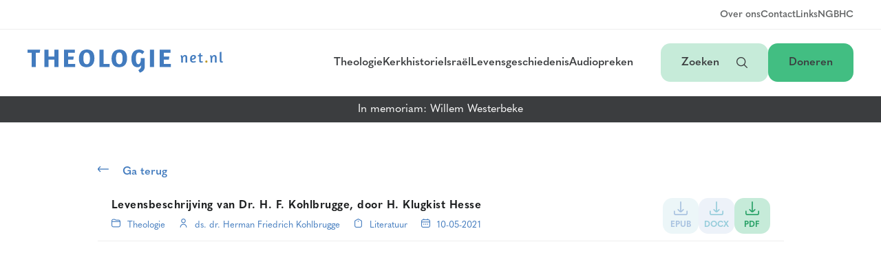

--- FILE ---
content_type: text/html; charset=UTF-8
request_url: https://theologienet.nl/theologie/levensbeschrijving-van-dr-h-f-kohlbrugge-door-h-klugkist-hesse/
body_size: 10131
content:
<!DOCTYPE html>
<html lang="nl-NL">

<head>
  <meta charset="UTF-8">
  <meta name="viewport" content="width=device-width, initial-scale=1">
  <meta name='robots' content='index, follow, max-image-preview:large, max-snippet:-1, max-video-preview:-1' />

	<!-- This site is optimized with the Yoast SEO plugin v26.8 - https://yoast.com/product/yoast-seo-wordpress/ -->
	<title>Levensbeschrijving van Dr. H. F. Kohlbrugge, door H. Klugkist Hesse - Theologienet</title>
	<meta name="description" content="Theologische literatuur zoals bijbelverklaringen, preekbundels en bijbelse literatuur" />
	<link rel="canonical" href="https://theologienet.nl/theologie/levensbeschrijving-van-dr-h-f-kohlbrugge-door-h-klugkist-hesse/" />
	<meta property="og:locale" content="nl_NL" />
	<meta property="og:type" content="article" />
	<meta property="og:title" content="Levensbeschrijving van Dr. H. F. Kohlbrugge, door H. Klugkist Hesse - Theologienet" />
	<meta property="og:description" content="Theologische literatuur zoals bijbelverklaringen, preekbundels en bijbelse literatuur" />
	<meta property="og:url" content="https://theologienet.nl/theologie/levensbeschrijving-van-dr-h-f-kohlbrugge-door-h-klugkist-hesse/" />
	<meta property="og:site_name" content="Theologienet" />
	<meta property="article:modified_time" content="2025-08-13T17:07:55+00:00" />
	<meta name="twitter:card" content="summary_large_image" />
	<script type="application/ld+json" class="yoast-schema-graph">{"@context":"https://schema.org","@graph":[{"@type":"WebPage","@id":"https://theologienet.nl/theologie/levensbeschrijving-van-dr-h-f-kohlbrugge-door-h-klugkist-hesse/","url":"https://theologienet.nl/theologie/levensbeschrijving-van-dr-h-f-kohlbrugge-door-h-klugkist-hesse/","name":"Levensbeschrijving van Dr. H. F. Kohlbrugge, door H. Klugkist Hesse - Theologienet","isPartOf":{"@id":"https://theologienet.nl/#website"},"datePublished":"2021-05-10T08:31:11+00:00","dateModified":"2025-08-13T17:07:55+00:00","description":"Theologische literatuur zoals bijbelverklaringen, preekbundels en bijbelse literatuur","breadcrumb":{"@id":"https://theologienet.nl/theologie/levensbeschrijving-van-dr-h-f-kohlbrugge-door-h-klugkist-hesse/#breadcrumb"},"inLanguage":"nl-NL","potentialAction":[{"@type":"ReadAction","target":["https://theologienet.nl/theologie/levensbeschrijving-van-dr-h-f-kohlbrugge-door-h-klugkist-hesse/"]}]},{"@type":"BreadcrumbList","@id":"https://theologienet.nl/theologie/levensbeschrijving-van-dr-h-f-kohlbrugge-door-h-klugkist-hesse/#breadcrumb","itemListElement":[{"@type":"ListItem","position":1,"name":"Home","item":"https://theologienet.nl/"},{"@type":"ListItem","position":2,"name":"Theologie","item":"https://theologienet.nl/theologie/"},{"@type":"ListItem","position":3,"name":"Levensbeschrijving van Dr. H. F. Kohlbrugge, door H. Klugkist Hesse"}]},{"@type":"WebSite","@id":"https://theologienet.nl/#website","url":"https://theologienet.nl/","name":"Theologienet","description":"Theologie | Kerkgeschiedenis | Preken","publisher":{"@id":"https://theologienet.nl/#organization"},"potentialAction":[{"@type":"SearchAction","target":{"@type":"EntryPoint","urlTemplate":"https://theologienet.nl/?s={search_term_string}"},"query-input":{"@type":"PropertyValueSpecification","valueRequired":true,"valueName":"search_term_string"}}],"inLanguage":"nl-NL"},{"@type":"Organization","@id":"https://theologienet.nl/#organization","name":"Theologienet","url":"https://theologienet.nl/","logo":{"@type":"ImageObject","inLanguage":"nl-NL","@id":"https://theologienet.nl/#/schema/logo/image/","url":"https://theologienet.nl/bestanden/logo.svg","contentUrl":"https://theologienet.nl/bestanden/logo.svg","width":1079,"height":125,"caption":"Theologienet"},"image":{"@id":"https://theologienet.nl/#/schema/logo/image/"}}]}</script>
	<!-- / Yoast SEO plugin. -->


<link rel="alternate" title="oEmbed (JSON)" type="application/json+oembed" href="https://theologienet.nl/wp-json/oembed/1.0/embed?url=https%3A%2F%2Ftheologienet.nl%2Ftheologie%2Flevensbeschrijving-van-dr-h-f-kohlbrugge-door-h-klugkist-hesse%2F" />
<link rel="alternate" title="oEmbed (XML)" type="text/xml+oembed" href="https://theologienet.nl/wp-json/oembed/1.0/embed?url=https%3A%2F%2Ftheologienet.nl%2Ftheologie%2Flevensbeschrijving-van-dr-h-f-kohlbrugge-door-h-klugkist-hesse%2F&#038;format=xml" />
		<!-- This site uses the Google Analytics by MonsterInsights plugin v9.11.1 - Using Analytics tracking - https://www.monsterinsights.com/ -->
							<script src="//www.googletagmanager.com/gtag/js?id=G-WY2ZJ58KH8"  data-cfasync="false" data-wpfc-render="false" type="text/javascript" async></script>
			<script data-cfasync="false" data-wpfc-render="false" type="text/javascript">
				var mi_version = '9.11.1';
				var mi_track_user = true;
				var mi_no_track_reason = '';
								var MonsterInsightsDefaultLocations = {"page_location":"https:\/\/theologienet.nl\/theologie\/levensbeschrijving-van-dr-h-f-kohlbrugge-door-h-klugkist-hesse\/"};
								if ( typeof MonsterInsightsPrivacyGuardFilter === 'function' ) {
					var MonsterInsightsLocations = (typeof MonsterInsightsExcludeQuery === 'object') ? MonsterInsightsPrivacyGuardFilter( MonsterInsightsExcludeQuery ) : MonsterInsightsPrivacyGuardFilter( MonsterInsightsDefaultLocations );
				} else {
					var MonsterInsightsLocations = (typeof MonsterInsightsExcludeQuery === 'object') ? MonsterInsightsExcludeQuery : MonsterInsightsDefaultLocations;
				}

								var disableStrs = [
										'ga-disable-G-WY2ZJ58KH8',
									];

				/* Function to detect opted out users */
				function __gtagTrackerIsOptedOut() {
					for (var index = 0; index < disableStrs.length; index++) {
						if (document.cookie.indexOf(disableStrs[index] + '=true') > -1) {
							return true;
						}
					}

					return false;
				}

				/* Disable tracking if the opt-out cookie exists. */
				if (__gtagTrackerIsOptedOut()) {
					for (var index = 0; index < disableStrs.length; index++) {
						window[disableStrs[index]] = true;
					}
				}

				/* Opt-out function */
				function __gtagTrackerOptout() {
					for (var index = 0; index < disableStrs.length; index++) {
						document.cookie = disableStrs[index] + '=true; expires=Thu, 31 Dec 2099 23:59:59 UTC; path=/';
						window[disableStrs[index]] = true;
					}
				}

				if ('undefined' === typeof gaOptout) {
					function gaOptout() {
						__gtagTrackerOptout();
					}
				}
								window.dataLayer = window.dataLayer || [];

				window.MonsterInsightsDualTracker = {
					helpers: {},
					trackers: {},
				};
				if (mi_track_user) {
					function __gtagDataLayer() {
						dataLayer.push(arguments);
					}

					function __gtagTracker(type, name, parameters) {
						if (!parameters) {
							parameters = {};
						}

						if (parameters.send_to) {
							__gtagDataLayer.apply(null, arguments);
							return;
						}

						if (type === 'event') {
														parameters.send_to = monsterinsights_frontend.v4_id;
							var hookName = name;
							if (typeof parameters['event_category'] !== 'undefined') {
								hookName = parameters['event_category'] + ':' + name;
							}

							if (typeof MonsterInsightsDualTracker.trackers[hookName] !== 'undefined') {
								MonsterInsightsDualTracker.trackers[hookName](parameters);
							} else {
								__gtagDataLayer('event', name, parameters);
							}
							
						} else {
							__gtagDataLayer.apply(null, arguments);
						}
					}

					__gtagTracker('js', new Date());
					__gtagTracker('set', {
						'developer_id.dZGIzZG': true,
											});
					if ( MonsterInsightsLocations.page_location ) {
						__gtagTracker('set', MonsterInsightsLocations);
					}
										__gtagTracker('config', 'G-WY2ZJ58KH8', {"forceSSL":"true","link_attribution":"true"} );
										window.gtag = __gtagTracker;										(function () {
						/* https://developers.google.com/analytics/devguides/collection/analyticsjs/ */
						/* ga and __gaTracker compatibility shim. */
						var noopfn = function () {
							return null;
						};
						var newtracker = function () {
							return new Tracker();
						};
						var Tracker = function () {
							return null;
						};
						var p = Tracker.prototype;
						p.get = noopfn;
						p.set = noopfn;
						p.send = function () {
							var args = Array.prototype.slice.call(arguments);
							args.unshift('send');
							__gaTracker.apply(null, args);
						};
						var __gaTracker = function () {
							var len = arguments.length;
							if (len === 0) {
								return;
							}
							var f = arguments[len - 1];
							if (typeof f !== 'object' || f === null || typeof f.hitCallback !== 'function') {
								if ('send' === arguments[0]) {
									var hitConverted, hitObject = false, action;
									if ('event' === arguments[1]) {
										if ('undefined' !== typeof arguments[3]) {
											hitObject = {
												'eventAction': arguments[3],
												'eventCategory': arguments[2],
												'eventLabel': arguments[4],
												'value': arguments[5] ? arguments[5] : 1,
											}
										}
									}
									if ('pageview' === arguments[1]) {
										if ('undefined' !== typeof arguments[2]) {
											hitObject = {
												'eventAction': 'page_view',
												'page_path': arguments[2],
											}
										}
									}
									if (typeof arguments[2] === 'object') {
										hitObject = arguments[2];
									}
									if (typeof arguments[5] === 'object') {
										Object.assign(hitObject, arguments[5]);
									}
									if ('undefined' !== typeof arguments[1].hitType) {
										hitObject = arguments[1];
										if ('pageview' === hitObject.hitType) {
											hitObject.eventAction = 'page_view';
										}
									}
									if (hitObject) {
										action = 'timing' === arguments[1].hitType ? 'timing_complete' : hitObject.eventAction;
										hitConverted = mapArgs(hitObject);
										__gtagTracker('event', action, hitConverted);
									}
								}
								return;
							}

							function mapArgs(args) {
								var arg, hit = {};
								var gaMap = {
									'eventCategory': 'event_category',
									'eventAction': 'event_action',
									'eventLabel': 'event_label',
									'eventValue': 'event_value',
									'nonInteraction': 'non_interaction',
									'timingCategory': 'event_category',
									'timingVar': 'name',
									'timingValue': 'value',
									'timingLabel': 'event_label',
									'page': 'page_path',
									'location': 'page_location',
									'title': 'page_title',
									'referrer' : 'page_referrer',
								};
								for (arg in args) {
																		if (!(!args.hasOwnProperty(arg) || !gaMap.hasOwnProperty(arg))) {
										hit[gaMap[arg]] = args[arg];
									} else {
										hit[arg] = args[arg];
									}
								}
								return hit;
							}

							try {
								f.hitCallback();
							} catch (ex) {
							}
						};
						__gaTracker.create = newtracker;
						__gaTracker.getByName = newtracker;
						__gaTracker.getAll = function () {
							return [];
						};
						__gaTracker.remove = noopfn;
						__gaTracker.loaded = true;
						window['__gaTracker'] = __gaTracker;
					})();
									} else {
										console.log("");
					(function () {
						function __gtagTracker() {
							return null;
						}

						window['__gtagTracker'] = __gtagTracker;
						window['gtag'] = __gtagTracker;
					})();
									}
			</script>
							<!-- / Google Analytics by MonsterInsights -->
		<style id='wp-img-auto-sizes-contain-inline-css' type='text/css'>
img:is([sizes=auto i],[sizes^="auto," i]){contain-intrinsic-size:3000px 1500px}
/*# sourceURL=wp-img-auto-sizes-contain-inline-css */
</style>
<style id='wp-emoji-styles-inline-css' type='text/css'>

	img.wp-smiley, img.emoji {
		display: inline !important;
		border: none !important;
		box-shadow: none !important;
		height: 1em !important;
		width: 1em !important;
		margin: 0 0.07em !important;
		vertical-align: -0.1em !important;
		background: none !important;
		padding: 0 !important;
	}
/*# sourceURL=wp-emoji-styles-inline-css */
</style>
<style id='wp-block-library-inline-css' type='text/css'>
:root{--wp-block-synced-color:#7a00df;--wp-block-synced-color--rgb:122,0,223;--wp-bound-block-color:var(--wp-block-synced-color);--wp-editor-canvas-background:#ddd;--wp-admin-theme-color:#007cba;--wp-admin-theme-color--rgb:0,124,186;--wp-admin-theme-color-darker-10:#006ba1;--wp-admin-theme-color-darker-10--rgb:0,107,160.5;--wp-admin-theme-color-darker-20:#005a87;--wp-admin-theme-color-darker-20--rgb:0,90,135;--wp-admin-border-width-focus:2px}@media (min-resolution:192dpi){:root{--wp-admin-border-width-focus:1.5px}}.wp-element-button{cursor:pointer}:root .has-very-light-gray-background-color{background-color:#eee}:root .has-very-dark-gray-background-color{background-color:#313131}:root .has-very-light-gray-color{color:#eee}:root .has-very-dark-gray-color{color:#313131}:root .has-vivid-green-cyan-to-vivid-cyan-blue-gradient-background{background:linear-gradient(135deg,#00d084,#0693e3)}:root .has-purple-crush-gradient-background{background:linear-gradient(135deg,#34e2e4,#4721fb 50%,#ab1dfe)}:root .has-hazy-dawn-gradient-background{background:linear-gradient(135deg,#faaca8,#dad0ec)}:root .has-subdued-olive-gradient-background{background:linear-gradient(135deg,#fafae1,#67a671)}:root .has-atomic-cream-gradient-background{background:linear-gradient(135deg,#fdd79a,#004a59)}:root .has-nightshade-gradient-background{background:linear-gradient(135deg,#330968,#31cdcf)}:root .has-midnight-gradient-background{background:linear-gradient(135deg,#020381,#2874fc)}:root{--wp--preset--font-size--normal:16px;--wp--preset--font-size--huge:42px}.has-regular-font-size{font-size:1em}.has-larger-font-size{font-size:2.625em}.has-normal-font-size{font-size:var(--wp--preset--font-size--normal)}.has-huge-font-size{font-size:var(--wp--preset--font-size--huge)}.has-text-align-center{text-align:center}.has-text-align-left{text-align:left}.has-text-align-right{text-align:right}.has-fit-text{white-space:nowrap!important}#end-resizable-editor-section{display:none}.aligncenter{clear:both}.items-justified-left{justify-content:flex-start}.items-justified-center{justify-content:center}.items-justified-right{justify-content:flex-end}.items-justified-space-between{justify-content:space-between}.screen-reader-text{border:0;clip-path:inset(50%);height:1px;margin:-1px;overflow:hidden;padding:0;position:absolute;width:1px;word-wrap:normal!important}.screen-reader-text:focus{background-color:#ddd;clip-path:none;color:#444;display:block;font-size:1em;height:auto;left:5px;line-height:normal;padding:15px 23px 14px;text-decoration:none;top:5px;width:auto;z-index:100000}html :where(.has-border-color){border-style:solid}html :where([style*=border-top-color]){border-top-style:solid}html :where([style*=border-right-color]){border-right-style:solid}html :where([style*=border-bottom-color]){border-bottom-style:solid}html :where([style*=border-left-color]){border-left-style:solid}html :where([style*=border-width]){border-style:solid}html :where([style*=border-top-width]){border-top-style:solid}html :where([style*=border-right-width]){border-right-style:solid}html :where([style*=border-bottom-width]){border-bottom-style:solid}html :where([style*=border-left-width]){border-left-style:solid}html :where(img[class*=wp-image-]){height:auto;max-width:100%}:where(figure){margin:0 0 1em}html :where(.is-position-sticky){--wp-admin--admin-bar--position-offset:var(--wp-admin--admin-bar--height,0px)}@media screen and (max-width:600px){html :where(.is-position-sticky){--wp-admin--admin-bar--position-offset:0px}}

/*# sourceURL=wp-block-library-inline-css */
</style><style id='global-styles-inline-css' type='text/css'>
:root{--wp--preset--aspect-ratio--square: 1;--wp--preset--aspect-ratio--4-3: 4/3;--wp--preset--aspect-ratio--3-4: 3/4;--wp--preset--aspect-ratio--3-2: 3/2;--wp--preset--aspect-ratio--2-3: 2/3;--wp--preset--aspect-ratio--16-9: 16/9;--wp--preset--aspect-ratio--9-16: 9/16;--wp--preset--color--black: #000000;--wp--preset--color--cyan-bluish-gray: #abb8c3;--wp--preset--color--white: #ffffff;--wp--preset--color--pale-pink: #f78da7;--wp--preset--color--vivid-red: #cf2e2e;--wp--preset--color--luminous-vivid-orange: #ff6900;--wp--preset--color--luminous-vivid-amber: #fcb900;--wp--preset--color--light-green-cyan: #7bdcb5;--wp--preset--color--vivid-green-cyan: #00d084;--wp--preset--color--pale-cyan-blue: #8ed1fc;--wp--preset--color--vivid-cyan-blue: #0693e3;--wp--preset--color--vivid-purple: #9b51e0;--wp--preset--gradient--vivid-cyan-blue-to-vivid-purple: linear-gradient(135deg,rgb(6,147,227) 0%,rgb(155,81,224) 100%);--wp--preset--gradient--light-green-cyan-to-vivid-green-cyan: linear-gradient(135deg,rgb(122,220,180) 0%,rgb(0,208,130) 100%);--wp--preset--gradient--luminous-vivid-amber-to-luminous-vivid-orange: linear-gradient(135deg,rgb(252,185,0) 0%,rgb(255,105,0) 100%);--wp--preset--gradient--luminous-vivid-orange-to-vivid-red: linear-gradient(135deg,rgb(255,105,0) 0%,rgb(207,46,46) 100%);--wp--preset--gradient--very-light-gray-to-cyan-bluish-gray: linear-gradient(135deg,rgb(238,238,238) 0%,rgb(169,184,195) 100%);--wp--preset--gradient--cool-to-warm-spectrum: linear-gradient(135deg,rgb(74,234,220) 0%,rgb(151,120,209) 20%,rgb(207,42,186) 40%,rgb(238,44,130) 60%,rgb(251,105,98) 80%,rgb(254,248,76) 100%);--wp--preset--gradient--blush-light-purple: linear-gradient(135deg,rgb(255,206,236) 0%,rgb(152,150,240) 100%);--wp--preset--gradient--blush-bordeaux: linear-gradient(135deg,rgb(254,205,165) 0%,rgb(254,45,45) 50%,rgb(107,0,62) 100%);--wp--preset--gradient--luminous-dusk: linear-gradient(135deg,rgb(255,203,112) 0%,rgb(199,81,192) 50%,rgb(65,88,208) 100%);--wp--preset--gradient--pale-ocean: linear-gradient(135deg,rgb(255,245,203) 0%,rgb(182,227,212) 50%,rgb(51,167,181) 100%);--wp--preset--gradient--electric-grass: linear-gradient(135deg,rgb(202,248,128) 0%,rgb(113,206,126) 100%);--wp--preset--gradient--midnight: linear-gradient(135deg,rgb(2,3,129) 0%,rgb(40,116,252) 100%);--wp--preset--font-size--small: 13px;--wp--preset--font-size--medium: 20px;--wp--preset--font-size--large: 36px;--wp--preset--font-size--x-large: 42px;--wp--preset--spacing--20: 0.44rem;--wp--preset--spacing--30: 0.67rem;--wp--preset--spacing--40: 1rem;--wp--preset--spacing--50: 1.5rem;--wp--preset--spacing--60: 2.25rem;--wp--preset--spacing--70: 3.38rem;--wp--preset--spacing--80: 5.06rem;--wp--preset--shadow--natural: 6px 6px 9px rgba(0, 0, 0, 0.2);--wp--preset--shadow--deep: 12px 12px 50px rgba(0, 0, 0, 0.4);--wp--preset--shadow--sharp: 6px 6px 0px rgba(0, 0, 0, 0.2);--wp--preset--shadow--outlined: 6px 6px 0px -3px rgb(255, 255, 255), 6px 6px rgb(0, 0, 0);--wp--preset--shadow--crisp: 6px 6px 0px rgb(0, 0, 0);}:where(.is-layout-flex){gap: 0.5em;}:where(.is-layout-grid){gap: 0.5em;}body .is-layout-flex{display: flex;}.is-layout-flex{flex-wrap: wrap;align-items: center;}.is-layout-flex > :is(*, div){margin: 0;}body .is-layout-grid{display: grid;}.is-layout-grid > :is(*, div){margin: 0;}:where(.wp-block-columns.is-layout-flex){gap: 2em;}:where(.wp-block-columns.is-layout-grid){gap: 2em;}:where(.wp-block-post-template.is-layout-flex){gap: 1.25em;}:where(.wp-block-post-template.is-layout-grid){gap: 1.25em;}.has-black-color{color: var(--wp--preset--color--black) !important;}.has-cyan-bluish-gray-color{color: var(--wp--preset--color--cyan-bluish-gray) !important;}.has-white-color{color: var(--wp--preset--color--white) !important;}.has-pale-pink-color{color: var(--wp--preset--color--pale-pink) !important;}.has-vivid-red-color{color: var(--wp--preset--color--vivid-red) !important;}.has-luminous-vivid-orange-color{color: var(--wp--preset--color--luminous-vivid-orange) !important;}.has-luminous-vivid-amber-color{color: var(--wp--preset--color--luminous-vivid-amber) !important;}.has-light-green-cyan-color{color: var(--wp--preset--color--light-green-cyan) !important;}.has-vivid-green-cyan-color{color: var(--wp--preset--color--vivid-green-cyan) !important;}.has-pale-cyan-blue-color{color: var(--wp--preset--color--pale-cyan-blue) !important;}.has-vivid-cyan-blue-color{color: var(--wp--preset--color--vivid-cyan-blue) !important;}.has-vivid-purple-color{color: var(--wp--preset--color--vivid-purple) !important;}.has-black-background-color{background-color: var(--wp--preset--color--black) !important;}.has-cyan-bluish-gray-background-color{background-color: var(--wp--preset--color--cyan-bluish-gray) !important;}.has-white-background-color{background-color: var(--wp--preset--color--white) !important;}.has-pale-pink-background-color{background-color: var(--wp--preset--color--pale-pink) !important;}.has-vivid-red-background-color{background-color: var(--wp--preset--color--vivid-red) !important;}.has-luminous-vivid-orange-background-color{background-color: var(--wp--preset--color--luminous-vivid-orange) !important;}.has-luminous-vivid-amber-background-color{background-color: var(--wp--preset--color--luminous-vivid-amber) !important;}.has-light-green-cyan-background-color{background-color: var(--wp--preset--color--light-green-cyan) !important;}.has-vivid-green-cyan-background-color{background-color: var(--wp--preset--color--vivid-green-cyan) !important;}.has-pale-cyan-blue-background-color{background-color: var(--wp--preset--color--pale-cyan-blue) !important;}.has-vivid-cyan-blue-background-color{background-color: var(--wp--preset--color--vivid-cyan-blue) !important;}.has-vivid-purple-background-color{background-color: var(--wp--preset--color--vivid-purple) !important;}.has-black-border-color{border-color: var(--wp--preset--color--black) !important;}.has-cyan-bluish-gray-border-color{border-color: var(--wp--preset--color--cyan-bluish-gray) !important;}.has-white-border-color{border-color: var(--wp--preset--color--white) !important;}.has-pale-pink-border-color{border-color: var(--wp--preset--color--pale-pink) !important;}.has-vivid-red-border-color{border-color: var(--wp--preset--color--vivid-red) !important;}.has-luminous-vivid-orange-border-color{border-color: var(--wp--preset--color--luminous-vivid-orange) !important;}.has-luminous-vivid-amber-border-color{border-color: var(--wp--preset--color--luminous-vivid-amber) !important;}.has-light-green-cyan-border-color{border-color: var(--wp--preset--color--light-green-cyan) !important;}.has-vivid-green-cyan-border-color{border-color: var(--wp--preset--color--vivid-green-cyan) !important;}.has-pale-cyan-blue-border-color{border-color: var(--wp--preset--color--pale-cyan-blue) !important;}.has-vivid-cyan-blue-border-color{border-color: var(--wp--preset--color--vivid-cyan-blue) !important;}.has-vivid-purple-border-color{border-color: var(--wp--preset--color--vivid-purple) !important;}.has-vivid-cyan-blue-to-vivid-purple-gradient-background{background: var(--wp--preset--gradient--vivid-cyan-blue-to-vivid-purple) !important;}.has-light-green-cyan-to-vivid-green-cyan-gradient-background{background: var(--wp--preset--gradient--light-green-cyan-to-vivid-green-cyan) !important;}.has-luminous-vivid-amber-to-luminous-vivid-orange-gradient-background{background: var(--wp--preset--gradient--luminous-vivid-amber-to-luminous-vivid-orange) !important;}.has-luminous-vivid-orange-to-vivid-red-gradient-background{background: var(--wp--preset--gradient--luminous-vivid-orange-to-vivid-red) !important;}.has-very-light-gray-to-cyan-bluish-gray-gradient-background{background: var(--wp--preset--gradient--very-light-gray-to-cyan-bluish-gray) !important;}.has-cool-to-warm-spectrum-gradient-background{background: var(--wp--preset--gradient--cool-to-warm-spectrum) !important;}.has-blush-light-purple-gradient-background{background: var(--wp--preset--gradient--blush-light-purple) !important;}.has-blush-bordeaux-gradient-background{background: var(--wp--preset--gradient--blush-bordeaux) !important;}.has-luminous-dusk-gradient-background{background: var(--wp--preset--gradient--luminous-dusk) !important;}.has-pale-ocean-gradient-background{background: var(--wp--preset--gradient--pale-ocean) !important;}.has-electric-grass-gradient-background{background: var(--wp--preset--gradient--electric-grass) !important;}.has-midnight-gradient-background{background: var(--wp--preset--gradient--midnight) !important;}.has-small-font-size{font-size: var(--wp--preset--font-size--small) !important;}.has-medium-font-size{font-size: var(--wp--preset--font-size--medium) !important;}.has-large-font-size{font-size: var(--wp--preset--font-size--large) !important;}.has-x-large-font-size{font-size: var(--wp--preset--font-size--x-large) !important;}
/*# sourceURL=global-styles-inline-css */
</style>

<style id='classic-theme-styles-inline-css' type='text/css'>
/*! This file is auto-generated */
.wp-block-button__link{color:#fff;background-color:#32373c;border-radius:9999px;box-shadow:none;text-decoration:none;padding:calc(.667em + 2px) calc(1.333em + 2px);font-size:1.125em}.wp-block-file__button{background:#32373c;color:#fff;text-decoration:none}
/*# sourceURL=/wp-includes/css/classic-themes.min.css */
</style>
<link rel='stylesheet' id='theo_icons-css' href='https://theologienet.nl/theo-content/themes/theologienet/assets/styles/uicons-regular-rounded.css?ver=1.3.4' type='text/css' media='all' />
<link rel='stylesheet' id='theo_main_style-css' href='https://theologienet.nl/theo-content/themes/theologienet/assets/styles/main.css?ver=1.3.4' type='text/css' media='all' />
<script type="text/javascript" src="https://theologienet.nl/theo-content/plugins/google-analytics-for-wordpress/assets/js/frontend-gtag.js?ver=9.11.1" id="monsterinsights-frontend-script-js" async="async" data-wp-strategy="async"></script>
<script data-cfasync="false" data-wpfc-render="false" type="text/javascript" id='monsterinsights-frontend-script-js-extra'>/* <![CDATA[ */
var monsterinsights_frontend = {"js_events_tracking":"true","download_extensions":"doc,pdf,ppt,zip,xls,docx,pptx,xlsx","inbound_paths":"[{\"path\":\"\\\/go\\\/\",\"label\":\"affiliate\"},{\"path\":\"\\\/recommend\\\/\",\"label\":\"affiliate\"}]","home_url":"https:\/\/theologienet.nl","hash_tracking":"false","v4_id":"G-WY2ZJ58KH8"};/* ]]> */
</script>
<script type="text/javascript" src="https://theologienet.nl/theo-content/plugins/stop-user-enumeration/frontend/js/frontend.js?ver=1.7.7" id="stop-user-enumeration-js" defer="defer" data-wp-strategy="defer"></script>
<script type="text/javascript" src="https://theologienet.nl/wp-includes/js/jquery/jquery.min.js?ver=3.7.1" id="jquery-core-js"></script>
<script type="text/javascript" src="https://theologienet.nl/wp-includes/js/jquery/jquery-migrate.min.js?ver=3.4.1" id="jquery-migrate-js"></script>
<link rel="https://api.w.org/" href="https://theologienet.nl/wp-json/" /><link rel="alternate" title="JSON" type="application/json" href="https://theologienet.nl/wp-json/wp/v2/theologie/11223" /><link rel="EditURI" type="application/rsd+xml" title="RSD" href="https://theologienet.nl/xmlrpc.php?rsd" />
<meta name="generator" content="WordPress 6.9" />
<link rel='shortlink' href='https://theologienet.nl/?p=11223' />
<link rel="icon" href="https://theologienet.nl/bestanden/cropped-favicon-32x32.png" sizes="32x32" />
<link rel="icon" href="https://theologienet.nl/bestanden/cropped-favicon-192x192.png" sizes="192x192" />
<link rel="apple-touch-icon" href="https://theologienet.nl/bestanden/cropped-favicon-180x180.png" />
<meta name="msapplication-TileImage" content="https://theologienet.nl/bestanden/cropped-favicon-270x270.png" />
</head>

<body class="wp-singular theologie-template-default single single-theologie postid-11223 wp-theme-theologienet">

  <nav>
    <div class="nav__top">
      <ul class="menu__secondary">
        <li class="menu-item"><a href="https://theologienet.nl/over-ons" class="link">Over ons</a></li>
        <li class="menu-item"><a href="https://theologienet.nl/contact" class="link">Contact</a></li>
        <li class="menu-item"><a href="https://theologienet.nl/interessante-links" class="link">Links</a></li>
        <li class="menu-item"><a href="https://theologienet.nl/geloofsbelijdenis" class="link">NGB</a></li>
        <li class="menu-item"><a href="https://theologienet.nl/catechismus" class="link">HC</a></li>
      </ul>
    </div>
    <div class="nav__main">
      <a class="logo" href="https://theologienet.nl"><img src="https://theologienet.nl/theo-content/themes/theologienet/assets/images/logos/logo-main.svg" alt=""></a>
      <ul class="menu__primary">
        <li class="menu-item menu-item__desktop"><a href="https://theologienet.nl/theologie" class="link">Theologie</a></li>
        <li class="menu-item menu-item__desktop"><a href="https://theologienet.nl/kerkhistorie" class="link">Kerkhistorie</a></li>
        <li class="menu-item menu-item__desktop"><a href="https://theologienet.nl/israel-en-toekomst" class="link">Israël</a></li>
        <li class="menu-item menu-item__desktop"><a href="https://theologienet.nl/levensgeschiedenis" class="link">Levensgeschiedenis</a></li>
        <li class="menu-item menu-item__desktop"><a href="https://theologienet.nl/audiopreken" class="link">Audiopreken</a></li>
        <li class="menu-item menu-item__tablet">
          <button class="link" id="nav-button-category">Categorieën<i class="fi-rr-angle-small-down" id="nav-button-icon-category"></i></button>
          <ul class="menu__tablet" id="nav-items-category">
            <li class="menu-item"><a href="https://theologienet.nl/theologie" class="link">Theologie</a></li>
            <li class="menu-item"><a href="https://theologienet.nl/kerkhistorie" class="link">Kerkhistorie</a></li>
            <li class="menu-item"><a href="https://theologienet.nl/israel-en-toekomst" class="link">Israël</a></li>
            <li class="menu-item"><a href="https://theologienet.nl/levensgeschiedenis" class="link">Levensgeschiedenis</a></li>
            <li class="menu-item"><a href="https://theologienet.nl/audiopreken" class="link">Audiopreken</a></li>
          </ul>
        </li>
      </ul>
      <ul class="menu__buttons">
        <li><button class="btn btn--secondary" id="search-button">Zoeken <i class="fi-rr-search" id="search-button-icon"></i></button></li>
        <li><a class="btn btn--primary" href="https://theologienet.nl/doneren">Doneren</a></li>
      </ul>
    </div>

    <div class="nav__mobile">
      <a class="logo" href="https://theologienet.nl"><img src="https://theologienet.nl/theo-content/themes/theologienet/assets/images/logos/logo-minimal-fullcolor.svg" alt=""></a>
      <ul class="menu__buttons">
        <li><button class="btn btn--secondary" id="search-button-mobile">Zoeken <i class="fi-rr-search" id="search-button-icon-mobile"></i></button></li>
        <li><button class="btn btn--primary" id="navtoggle-mobile">Menu<i class="fi fi-rr-menu-burger" id="navtoggle-icon-mobile"></i></button></li>
      </ul>
    </div>

    <div class="nav__search" id="search-nav">
      <div class="nav__search--inner">
        <div class="search__form" id="search-input-container">
          <input type="text" placeholder="Naar welke titel of auteur bent u op zoek?" name="search-input" id="search-input"></input>
        </div>
        <div id="search-google" style="display:none;">
          <div class="gcse-searchbox"></div>
          <script async src="https://cse.google.com/cse.js?cx=d46fc606c55fbc45a"></script>
        </div>
        <div class="search__results" id="search-results-container">
          <div class="search__results--inner">
            <button class="close-button" id="search-results-close"><i class="fi-rr-cross"></i></button>
            <div id="search-info"></div>
            <div id="search-results"></div>
            <div id="search-google-results" class="gcse-searchresults"></div>
          </div>
        </div>
        <div class="search__toggle">
          <p class="search__label">Hoe wilt u zoeken?</p>
          <div class="switch-button">
            <input class="switch-button-checkbox" id="search-switch" type="checkbox"></input>
            <label class="switch-button-label" for=""><span class="switch-button-label-span">Op titel/auteur</span></label>
          </div>
          <p class="search__helpertext">Gebruik zoeken "op titel en auteur", als u op zoek bent naar een document of auteur waarvan u de naam of een deel van de naam weet. Gebruik "zoeken in documenten via Google" als u uitgebreid wilt zoeken naar een specifiek woord in een document</p>
        </div>
      </div>
    </div>
    <ul class="menu__mobile" id="nav-menu-mobile">
      <li class="menu-item"><a href="https://theologienet.nl/theologie" class="link link--big">Theologie</a></li>
      <li class="menu-item"><a href="https://theologienet.nl/kerkhistorie" class="link link--big">Kerkhistorie</a></li>
      <li class="menu-item"><a href="https://theologienet.nl/israel-en-toekomst" class="link link--big">Israël</a></li>
      <li class="menu-item"><a href="https://theologienet.nl/levensgeschiedenis" class="link link--big">Levensgeschiedenis</a></li>
      <li class="menu-item"><a href="https://theologienet.nl/audiopreken" class="link link--big link--big-last">Audiopreken</a></li>

      <li class="menu-item"><a href="https://theologienet.nl/doneren" class="link">Doneren</a></li>
      <li class="menu-item"><a href="https://theologienet.nl/over-ons" class="link">Over ons</a></li>
      <li class="menu-item"><a href="https://theologienet.nl/contact" class="link">Contact</a></li>
      <li class="menu-item"><a href="https://theologienet.nl/interessante-links" class="link">Links</a></li>
      <li class="menu-item"><a href="https://theologienet.nl/geloofsbelijdenis" class="link">NGB</a></li>
      <li class="menu-item"><a href="https://theologienet.nl/catechismus" class="link">HC</a></li>
    </ul>

  </nav>

  <div class="in_memoriam"><a href="https://theologienet.nl/in-memoriam-willem-westerbeke">In memoriam: Willem Westerbeke</a></div>

  <button class="button__scroll" id="scroll-button" title="Ga naar boven"><i class="fi-rr-arrow-up"></i></button>

  <main><div class="container container--single"><div class="page__header page__header--singlepages"><a class="link link--primary" href="javascript:history.back()"><i class="fi fi-rr-arrow-left"></i>Ga terug</a></div>
<div class="container__download">
  <p class="download__title">Levensbeschrijving van Dr. H. F. Kohlbrugge, door H. Klugkist Hesse</p><div class="download__meta"><span><i class="fi-rr-folder"></i><a href="https://theologienet.nl/theologie">Theologie</a></span><span><i class="fi-rr-user"></i><a href="https://theologienet.nl/auteurs/kohlbrugge-ds-dr-herman-friedrich/">ds. dr. Herman Friedrich Kohlbrugge</a></span><span><i class="fi-rr-label"></i>Literatuur</span><span><i class="fi-rr-calendar"></i>10-05-2021</a></span></div><div class="download__buttons"><a href="https://theologienet.nl/bestanden/kohlbrugge-dr-h-f-levensbeschrijving-door-h-klugkist-hesse.epub" target="_blank" id="download-button-11223" class="download__button download__button--epub"><i class="fi-rr-download"></i><span>EPUB</span></a><a href="https://theologienet.nl/bestanden/kohlbrugge-dr-h-f-levensbeschrijving-door-h-klugkist-hesse.docx" target="_blank" id="download-button-11223" class="download__button download__button--docx"><i class="fi-rr-download"></i><span>DOCX</span></a><a href="https://theologienet.nl/bestanden/kohlbrugge-dr-h-f-levensbeschrijving-door-h-klugkist-hesse.pdf" target="_blank" id="download-button-11223" class="download__button download__button--pdf"><i class="fi-rr-download"></i><span>PDF</span></a><button id="download-container-button-11223" class="download__button download__button--mobile"><i class="fi-rr-download"></i></button></div><div id="download-container-11223" class="download__buttons download__buttons--mobile"><a href="https://theologienet.nl/bestanden/kohlbrugge-dr-h-f-levensbeschrijving-door-h-klugkist-hesse.epub" target="_blank" id="download-button-11223" class="download__button download__button--epub"><i class="fi-rr-download"></i><span>EPUB</span></a><a href="https://theologienet.nl/bestanden/kohlbrugge-dr-h-f-levensbeschrijving-door-h-klugkist-hesse.docx" target="_blank" id="download-button-11223" class="download__button download__button--docx"><i class="fi-rr-download"></i><span>DOCX</span></a><a href="https://theologienet.nl/bestanden/kohlbrugge-dr-h-f-levensbeschrijving-door-h-klugkist-hesse.pdf" target="_blank" id="download-button-11223" class="download__button download__button--pdf"><i class="fi-rr-download"></i><span>PDF</span></a></div></div>

</div></main>

<script type="speculationrules">
{"prefetch":[{"source":"document","where":{"and":[{"href_matches":"/*"},{"not":{"href_matches":["/wp-*.php","/wp-admin/*","/bestanden/*","/theo-content/*","/theo-content/plugins/*","/theo-content/themes/theologienet/*","/*\\?(.+)"]}},{"not":{"selector_matches":"a[rel~=\"nofollow\"]"}},{"not":{"selector_matches":".no-prefetch, .no-prefetch a"}}]},"eagerness":"conservative"}]}
</script>
<script async defer
			data-translation='sv'data-language='nl'data-reference-color='#3b3d3f'
			id="blm-references"
			src="https://bible-link.globalrize.org/plugin.js"></script>
<script type="text/javascript" id="theo_main_scripts-js-extra">
/* <![CDATA[ */
var vars = {"site_url":"https://theologienet.nl","ajax_url":"https://theologienet.nl/wp-admin/admin-ajax.php","posts_per_page":"25"};
//# sourceURL=theo_main_scripts-js-extra
/* ]]> */
</script>
<script type="text/javascript" src="https://theologienet.nl/theo-content/themes/theologienet/assets/scripts/compiled/main.js?ver=1.3.4" id="theo_main_scripts-js"></script>
<script type="text/javascript" src="https://theologienet.nl/theo-content/themes/theologienet/assets/scripts/genreSearch.js?ver=1.3.4" id="theo_genres_search-js"></script>
<script id="wp-emoji-settings" type="application/json">
{"baseUrl":"https://s.w.org/images/core/emoji/17.0.2/72x72/","ext":".png","svgUrl":"https://s.w.org/images/core/emoji/17.0.2/svg/","svgExt":".svg","source":{"concatemoji":"https://theologienet.nl/wp-includes/js/wp-emoji-release.min.js?ver=6.9"}}
</script>
<script type="module">
/* <![CDATA[ */
/*! This file is auto-generated */
const a=JSON.parse(document.getElementById("wp-emoji-settings").textContent),o=(window._wpemojiSettings=a,"wpEmojiSettingsSupports"),s=["flag","emoji"];function i(e){try{var t={supportTests:e,timestamp:(new Date).valueOf()};sessionStorage.setItem(o,JSON.stringify(t))}catch(e){}}function c(e,t,n){e.clearRect(0,0,e.canvas.width,e.canvas.height),e.fillText(t,0,0);t=new Uint32Array(e.getImageData(0,0,e.canvas.width,e.canvas.height).data);e.clearRect(0,0,e.canvas.width,e.canvas.height),e.fillText(n,0,0);const a=new Uint32Array(e.getImageData(0,0,e.canvas.width,e.canvas.height).data);return t.every((e,t)=>e===a[t])}function p(e,t){e.clearRect(0,0,e.canvas.width,e.canvas.height),e.fillText(t,0,0);var n=e.getImageData(16,16,1,1);for(let e=0;e<n.data.length;e++)if(0!==n.data[e])return!1;return!0}function u(e,t,n,a){switch(t){case"flag":return n(e,"\ud83c\udff3\ufe0f\u200d\u26a7\ufe0f","\ud83c\udff3\ufe0f\u200b\u26a7\ufe0f")?!1:!n(e,"\ud83c\udde8\ud83c\uddf6","\ud83c\udde8\u200b\ud83c\uddf6")&&!n(e,"\ud83c\udff4\udb40\udc67\udb40\udc62\udb40\udc65\udb40\udc6e\udb40\udc67\udb40\udc7f","\ud83c\udff4\u200b\udb40\udc67\u200b\udb40\udc62\u200b\udb40\udc65\u200b\udb40\udc6e\u200b\udb40\udc67\u200b\udb40\udc7f");case"emoji":return!a(e,"\ud83e\u1fac8")}return!1}function f(e,t,n,a){let r;const o=(r="undefined"!=typeof WorkerGlobalScope&&self instanceof WorkerGlobalScope?new OffscreenCanvas(300,150):document.createElement("canvas")).getContext("2d",{willReadFrequently:!0}),s=(o.textBaseline="top",o.font="600 32px Arial",{});return e.forEach(e=>{s[e]=t(o,e,n,a)}),s}function r(e){var t=document.createElement("script");t.src=e,t.defer=!0,document.head.appendChild(t)}a.supports={everything:!0,everythingExceptFlag:!0},new Promise(t=>{let n=function(){try{var e=JSON.parse(sessionStorage.getItem(o));if("object"==typeof e&&"number"==typeof e.timestamp&&(new Date).valueOf()<e.timestamp+604800&&"object"==typeof e.supportTests)return e.supportTests}catch(e){}return null}();if(!n){if("undefined"!=typeof Worker&&"undefined"!=typeof OffscreenCanvas&&"undefined"!=typeof URL&&URL.createObjectURL&&"undefined"!=typeof Blob)try{var e="postMessage("+f.toString()+"("+[JSON.stringify(s),u.toString(),c.toString(),p.toString()].join(",")+"));",a=new Blob([e],{type:"text/javascript"});const r=new Worker(URL.createObjectURL(a),{name:"wpTestEmojiSupports"});return void(r.onmessage=e=>{i(n=e.data),r.terminate(),t(n)})}catch(e){}i(n=f(s,u,c,p))}t(n)}).then(e=>{for(const n in e)a.supports[n]=e[n],a.supports.everything=a.supports.everything&&a.supports[n],"flag"!==n&&(a.supports.everythingExceptFlag=a.supports.everythingExceptFlag&&a.supports[n]);var t;a.supports.everythingExceptFlag=a.supports.everythingExceptFlag&&!a.supports.flag,a.supports.everything||((t=a.source||{}).concatemoji?r(t.concatemoji):t.wpemoji&&t.twemoji&&(r(t.twemoji),r(t.wpemoji)))});
//# sourceURL=https://theologienet.nl/wp-includes/js/wp-emoji-loader.min.js
/* ]]> */
</script>

<footer>
  <div class="footer--main">
    <div class="container container--3columns">
      <a class="logo logo--footer" href="https://theologienet.nl"><img src="https://theologienet.nl/theo-content/themes/theologienet/assets/images/logos/logo-minimal-fullcolor.svg" alt=""></a>
      <ul>
        <p>Categorieën</p>
        <li><a href="https://theologienet.nl/theologie" class="link">Theologie</a></li>
        <li><a href="https://theologienet.nl/kerkhistorie" class="link">Kerkhistorie</a></li>
        <li><a href="https://theologienet.nl/israel-en-toekomst" class="link">Israel en toekomst</a></li>
        <li><a href="https://theologienet.nl/levensgeschiedenis" class="link">Levensgeschiedenis</a></li>
        <li><a href="https://theologienet.nl/audiopreken" class="link">Audiopreken</a></li>
      </ul>
      <ul>
        <p>Links</p>
        <li><a href="https://theologienet.nl/over-ons" class="link">Over ons</a></li>
        <li><a href="https://theologienet.nl/contact" class="link">Contact</a></li>
        <li><a href="https://theologienet.nl/doneren" class="link">Doneren</a></li>
        <li><a href="https://theologienet.nl/interessante-links" class="link">Interessante links</a></li>
        <li><a href="https://theologienet.nl/catechismus" class="link">Heidelbergse Catechismus</a></li>
        <li><a href="https://theologienet.nl/geloofsbelijdenis" class="link">Nederlands Geloofsbelijdenis</a></li>
      </ul>
    </div>
  </div>
  <div class="footer--copyright">
    <p> &copy; Copyright
      <script>
      document.write(new Date().getFullYear())
      </script>
      Stichting de Gihonbron | Door <a href="https://simonsedesign.nl" target="_blank">Simonsedesign</a> | 
<button class="oude-versie-button"><a href="https://theologienet.nl/index-v1">Oude weergave tonen</a></button>    </p>
  </div>

</footer>

</body>

</html>